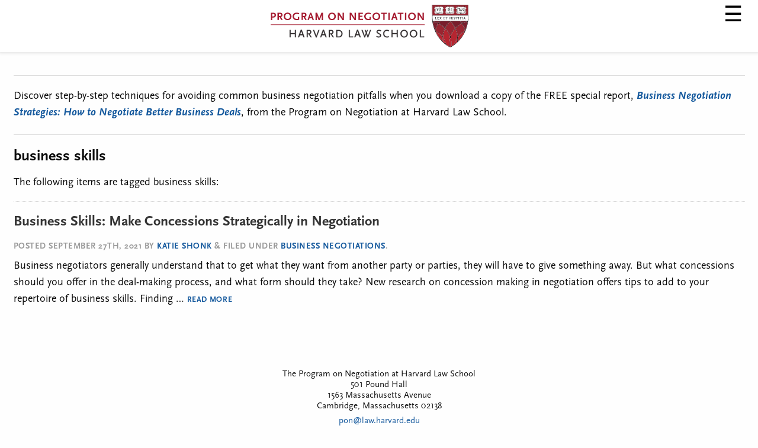

--- FILE ---
content_type: text/html; charset=utf-8
request_url: https://www.pon.harvard.edu/tag/business-skills/?amp
body_size: 49344
content:
<!DOCTYPE html>
<html lang="en-US" class="no-js" amp="" data-amp-auto-lightbox-disable transformed="self;v=1" i-amphtml-layout="" i-amphtml-no-boilerplate="">
<head><meta charset="UTF-8"><meta name="viewport" content="width=device-width"><link rel="preconnect" href="https://cdn.ampproject.org"><style amp-runtime="" i-amphtml-version="012512221826001">html{overflow-x:hidden!important}html.i-amphtml-fie{height:100%!important;width:100%!important}html:not([amp4ads]),html:not([amp4ads]) body{height:auto!important}html:not([amp4ads]) body{margin:0!important}body{-webkit-text-size-adjust:100%;-moz-text-size-adjust:100%;-ms-text-size-adjust:100%;text-size-adjust:100%}html.i-amphtml-singledoc.i-amphtml-embedded{-ms-touch-action:pan-y pinch-zoom;touch-action:pan-y pinch-zoom}html.i-amphtml-fie>body,html.i-amphtml-singledoc>body{overflow:visible!important}html.i-amphtml-fie:not(.i-amphtml-inabox)>body,html.i-amphtml-singledoc:not(.i-amphtml-inabox)>body{position:relative!important}html.i-amphtml-ios-embed-legacy>body{overflow-x:hidden!important;overflow-y:auto!important;position:absolute!important}html.i-amphtml-ios-embed{overflow-y:auto!important;position:static}#i-amphtml-wrapper{overflow-x:hidden!important;overflow-y:auto!important;position:absolute!important;top:0!important;left:0!important;right:0!important;bottom:0!important;margin:0!important;display:block!important}html.i-amphtml-ios-embed.i-amphtml-ios-overscroll,html.i-amphtml-ios-embed.i-amphtml-ios-overscroll>#i-amphtml-wrapper{-webkit-overflow-scrolling:touch!important}#i-amphtml-wrapper>body{position:relative!important;border-top:1px solid transparent!important}#i-amphtml-wrapper+body{visibility:visible}#i-amphtml-wrapper+body .i-amphtml-lightbox-element,#i-amphtml-wrapper+body[i-amphtml-lightbox]{visibility:hidden}#i-amphtml-wrapper+body[i-amphtml-lightbox] .i-amphtml-lightbox-element{visibility:visible}#i-amphtml-wrapper.i-amphtml-scroll-disabled,.i-amphtml-scroll-disabled{overflow-x:hidden!important;overflow-y:hidden!important}amp-instagram{padding:54px 0px 0px!important;background-color:#fff}amp-iframe iframe{box-sizing:border-box!important}[amp-access][amp-access-hide]{display:none}[subscriptions-dialog],body:not(.i-amphtml-subs-ready) [subscriptions-action],body:not(.i-amphtml-subs-ready) [subscriptions-section]{display:none!important}amp-experiment,amp-live-list>[update]{display:none}amp-list[resizable-children]>.i-amphtml-loading-container.amp-hidden{display:none!important}amp-list [fetch-error],amp-list[load-more] [load-more-button],amp-list[load-more] [load-more-end],amp-list[load-more] [load-more-failed],amp-list[load-more] [load-more-loading]{display:none}amp-list[diffable] div[role=list]{display:block}amp-story-page,amp-story[standalone]{min-height:1px!important;display:block!important;height:100%!important;margin:0!important;padding:0!important;overflow:hidden!important;width:100%!important}amp-story[standalone]{background-color:#000!important;position:relative!important}amp-story-page{background-color:#757575}amp-story .amp-active>div,amp-story .i-amphtml-loader-background{display:none!important}amp-story-page:not(:first-of-type):not([distance]):not([active]){transform:translateY(1000vh)!important}amp-autocomplete{position:relative!important;display:inline-block!important}amp-autocomplete>input,amp-autocomplete>textarea{padding:0.5rem;border:1px solid rgba(0,0,0,.33)}.i-amphtml-autocomplete-results,amp-autocomplete>input,amp-autocomplete>textarea{font-size:1rem;line-height:1.5rem}[amp-fx^=fly-in]{visibility:hidden}amp-script[nodom],amp-script[sandboxed]{position:fixed!important;top:0!important;width:1px!important;height:1px!important;overflow:hidden!important;visibility:hidden}
/*# sourceURL=/css/ampdoc.css*/[hidden]{display:none!important}.i-amphtml-element{display:inline-block}.i-amphtml-blurry-placeholder{transition:opacity 0.3s cubic-bezier(0.0,0.0,0.2,1)!important;pointer-events:none}[layout=nodisplay]:not(.i-amphtml-element){display:none!important}.i-amphtml-layout-fixed,[layout=fixed][width][height]:not(.i-amphtml-layout-fixed){display:inline-block;position:relative}.i-amphtml-layout-responsive,[layout=responsive][width][height]:not(.i-amphtml-layout-responsive),[width][height][heights]:not([layout]):not(.i-amphtml-layout-responsive),[width][height][sizes]:not(img):not([layout]):not(.i-amphtml-layout-responsive){display:block;position:relative}.i-amphtml-layout-intrinsic,[layout=intrinsic][width][height]:not(.i-amphtml-layout-intrinsic){display:inline-block;position:relative;max-width:100%}.i-amphtml-layout-intrinsic .i-amphtml-sizer{max-width:100%}.i-amphtml-intrinsic-sizer{max-width:100%;display:block!important}.i-amphtml-layout-container,.i-amphtml-layout-fixed-height,[layout=container],[layout=fixed-height][height]:not(.i-amphtml-layout-fixed-height){display:block;position:relative}.i-amphtml-layout-fill,.i-amphtml-layout-fill.i-amphtml-notbuilt,[layout=fill]:not(.i-amphtml-layout-fill),body noscript>*{display:block;overflow:hidden!important;position:absolute;top:0;left:0;bottom:0;right:0}body noscript>*{position:absolute!important;width:100%;height:100%;z-index:2}body noscript{display:inline!important}.i-amphtml-layout-flex-item,[layout=flex-item]:not(.i-amphtml-layout-flex-item){display:block;position:relative;-ms-flex:1 1 auto;flex:1 1 auto}.i-amphtml-layout-fluid{position:relative}.i-amphtml-layout-size-defined{overflow:hidden!important}.i-amphtml-layout-awaiting-size{position:absolute!important;top:auto!important;bottom:auto!important}i-amphtml-sizer{display:block!important}@supports (aspect-ratio:1/1){i-amphtml-sizer.i-amphtml-disable-ar{display:none!important}}.i-amphtml-blurry-placeholder,.i-amphtml-fill-content{display:block;height:0;max-height:100%;max-width:100%;min-height:100%;min-width:100%;width:0;margin:auto}.i-amphtml-layout-size-defined .i-amphtml-fill-content{position:absolute;top:0;left:0;bottom:0;right:0}.i-amphtml-replaced-content,.i-amphtml-screen-reader{padding:0!important;border:none!important}.i-amphtml-screen-reader{position:fixed!important;top:0px!important;left:0px!important;width:4px!important;height:4px!important;opacity:0!important;overflow:hidden!important;margin:0!important;display:block!important;visibility:visible!important}.i-amphtml-screen-reader~.i-amphtml-screen-reader{left:8px!important}.i-amphtml-screen-reader~.i-amphtml-screen-reader~.i-amphtml-screen-reader{left:12px!important}.i-amphtml-screen-reader~.i-amphtml-screen-reader~.i-amphtml-screen-reader~.i-amphtml-screen-reader{left:16px!important}.i-amphtml-unresolved{position:relative;overflow:hidden!important}.i-amphtml-select-disabled{-webkit-user-select:none!important;-ms-user-select:none!important;user-select:none!important}.i-amphtml-notbuilt,[layout]:not(.i-amphtml-element),[width][height][heights]:not([layout]):not(.i-amphtml-element),[width][height][sizes]:not(img):not([layout]):not(.i-amphtml-element){position:relative;overflow:hidden!important;color:transparent!important}.i-amphtml-notbuilt:not(.i-amphtml-layout-container)>*,[layout]:not([layout=container]):not(.i-amphtml-element)>*,[width][height][heights]:not([layout]):not(.i-amphtml-element)>*,[width][height][sizes]:not([layout]):not(.i-amphtml-element)>*{display:none}amp-img:not(.i-amphtml-element)[i-amphtml-ssr]>img.i-amphtml-fill-content{display:block}.i-amphtml-notbuilt:not(.i-amphtml-layout-container),[layout]:not([layout=container]):not(.i-amphtml-element),[width][height][heights]:not([layout]):not(.i-amphtml-element),[width][height][sizes]:not(img):not([layout]):not(.i-amphtml-element){color:transparent!important;line-height:0!important}.i-amphtml-ghost{visibility:hidden!important}.i-amphtml-element>[placeholder],[layout]:not(.i-amphtml-element)>[placeholder],[width][height][heights]:not([layout]):not(.i-amphtml-element)>[placeholder],[width][height][sizes]:not([layout]):not(.i-amphtml-element)>[placeholder]{display:block;line-height:normal}.i-amphtml-element>[placeholder].amp-hidden,.i-amphtml-element>[placeholder].hidden{visibility:hidden}.i-amphtml-element:not(.amp-notsupported)>[fallback],.i-amphtml-layout-container>[placeholder].amp-hidden,.i-amphtml-layout-container>[placeholder].hidden{display:none}.i-amphtml-layout-size-defined>[fallback],.i-amphtml-layout-size-defined>[placeholder]{position:absolute!important;top:0!important;left:0!important;right:0!important;bottom:0!important;z-index:1}amp-img[i-amphtml-ssr]:not(.i-amphtml-element)>[placeholder]{z-index:auto}.i-amphtml-notbuilt>[placeholder]{display:block!important}.i-amphtml-hidden-by-media-query{display:none!important}.i-amphtml-element-error{background:red!important;color:#fff!important;position:relative!important}.i-amphtml-element-error:before{content:attr(error-message)}i-amp-scroll-container,i-amphtml-scroll-container{position:absolute;top:0;left:0;right:0;bottom:0;display:block}i-amp-scroll-container.amp-active,i-amphtml-scroll-container.amp-active{overflow:auto;-webkit-overflow-scrolling:touch}.i-amphtml-loading-container{display:block!important;pointer-events:none;z-index:1}.i-amphtml-notbuilt>.i-amphtml-loading-container{display:block!important}.i-amphtml-loading-container.amp-hidden{visibility:hidden}.i-amphtml-element>[overflow]{cursor:pointer;position:relative;z-index:2;visibility:hidden;display:initial;line-height:normal}.i-amphtml-layout-size-defined>[overflow]{position:absolute}.i-amphtml-element>[overflow].amp-visible{visibility:visible}template{display:none!important}.amp-border-box,.amp-border-box *,.amp-border-box :after,.amp-border-box :before{box-sizing:border-box}amp-pixel{display:none!important}amp-analytics,amp-auto-ads,amp-story-auto-ads{position:fixed!important;top:0!important;width:1px!important;height:1px!important;overflow:hidden!important;visibility:hidden}amp-story{visibility:hidden!important}html.i-amphtml-fie>amp-analytics{position:initial!important}[visible-when-invalid]:not(.visible),form [submit-error],form [submit-success],form [submitting]{display:none}amp-accordion{display:block!important}@media (min-width:1px){:where(amp-accordion>section)>:first-child{margin:0;background-color:#efefef;padding-right:20px;border:1px solid #dfdfdf}:where(amp-accordion>section)>:last-child{margin:0}}amp-accordion>section{float:none!important}amp-accordion>section>*{float:none!important;display:block!important;overflow:hidden!important;position:relative!important}amp-accordion,amp-accordion>section{margin:0}amp-accordion:not(.i-amphtml-built)>section>:last-child{display:none!important}amp-accordion:not(.i-amphtml-built)>section[expanded]>:last-child{display:block!important}
/*# sourceURL=/css/ampshared.css*/</style><meta name="amp-to-amp-navigation" content="AMP-Redirect-To; AMP.navigateTo"><meta name="robots" content="index, follow, max-image-preview:large, max-snippet:-1, max-video-preview:-1"><meta property="og:locale" content="en_US"><meta property="og:type" content="article"><meta property="og:title" content="business skills Archives"><meta property="og:url" content="https://www.pon.harvard.edu/tag/business-skills/"><meta property="og:site_name" content="PON - Program on Negotiation at Harvard Law School"><meta name="twitter:card" content="summary_large_image"><meta name="generator" content="AMP Plugin v2.5.5; mode=transitional"><link rel="dns-prefetch" href="//platform.linkedin.com"><link rel="dns-prefetch" href="//apis.google.com"><link rel="dns-prefetch" href="//addevent.com"><link rel="dns-prefetch" href="//www.google.com"><link rel="preload" href="/wp-content/themes/pon-haven-foundation-6/fonts/foundation-icon-fonts/foundation-icons.eot?#iefix" as="font" crossorigin=""><link rel="preload" href="https://www.pon.harvard.edu/wp-content/themes/pon-haven-foundation-6/fonts/fontawesome-webfont.eot#iefix&amp;v=4.6.3" as="font" crossorigin=""><script async="" src="https://cdn.ampproject.org/v0.mjs" type="module" crossorigin="anonymous"></script><script async nomodule src="https://cdn.ampproject.org/v0.js" crossorigin="anonymous"></script><script src="https://cdn.ampproject.org/v0/amp-accordion-0.1.mjs" async="" custom-element="amp-accordion" type="module" crossorigin="anonymous"></script><script async nomodule src="https://cdn.ampproject.org/v0/amp-accordion-0.1.js" crossorigin="anonymous" custom-element="amp-accordion"></script><script async custom-element="amp-analytics" src="https://cdn.ampproject.org/v0/amp-analytics-0.1.mjs" type="module" crossorigin="anonymous"></script><script async nomodule src="https://cdn.ampproject.org/v0/amp-analytics-0.1.js" crossorigin="anonymous" custom-element="amp-analytics"></script><script src="https://cdn.ampproject.org/v0/amp-sidebar-0.1.mjs" async="" custom-element="amp-sidebar" type="module" crossorigin="anonymous"></script><script async nomodule src="https://cdn.ampproject.org/v0/amp-sidebar-0.1.js" crossorigin="anonymous" custom-element="amp-sidebar"></script><link rel="shortcut icon" href="/favicon.ico?v=2" type="image/x-icon"><link rel="icon" href="/favicon.ico?v=2" type="image/x-icon"><link rel="stylesheet" href="https://use.typekit.net/gkk1gqc.css"><style amp-custom="">amp-img.amp-wp-enforced-sizes{object-fit:contain}amp-img img,amp-img noscript{image-rendering:inherit;object-fit:inherit;object-position:inherit}@font-face{font-family:foundation-icons;src:url("/wp-content/themes/pon-haven-foundation-6/fonts/foundation-icon-fonts/foundation-icons.eot");src:url("/wp-content/themes/pon-haven-foundation-6/fonts/foundation-icon-fonts/foundation-icons.eot?#iefix") format("embedded-opentype"),url("/wp-content/themes/pon-haven-foundation-6/fonts/foundation-icon-fonts/foundation-icons.woff") format("woff"),url("/wp-content/themes/pon-haven-foundation-6/fonts/foundation-icon-fonts/foundation-icons.ttf") format("truetype"),url("/wp-content/themes/pon-haven-foundation-6/fonts/foundation-icon-fonts/foundation-icons.svg#fontcustom") format("svg");font-weight:400;font-style:normal}@font-face{font-family:FontAwesome;src:url("https://www.pon.harvard.edu/wp-content/themes/pon-haven-foundation-6/fonts/fontawesome-webfont.eot?v=4.6.3");src:url("https://www.pon.harvard.edu/wp-content/themes/pon-haven-foundation-6/fonts/fontawesome-webfont.eot#iefix&v=4.6.3") format("embedded-opentype"),url("https://www.pon.harvard.edu/wp-content/themes/pon-haven-foundation-6/fonts/fontawesome-webfont.woff2?v=4.6.3") format("woff2"),url("https://www.pon.harvard.edu/wp-content/themes/pon-haven-foundation-6/fonts/fontawesome-webfont.woff?v=4.6.3") format("woff"),url("https://www.pon.harvard.edu/wp-content/themes/pon-haven-foundation-6/fonts/fontawesome-webfont.ttf?v=4.6.3") format("truetype"),url("https://www.pon.harvard.edu/wp-content/themes/pon-haven-foundation-6/fonts/fontawesome-webfont.svg?v=4.6.3#fontawesomeregular") format("svg");font-weight:400;font-style:normal}@-webkit-keyframes fa-spin{0%{-webkit-transform:rotate(0);transform:rotate(0)}100%{-webkit-transform:rotate(359deg);transform:rotate(359deg)}}@keyframes fa-spin{0%{-webkit-transform:rotate(0);transform:rotate(0)}100%{-webkit-transform:rotate(359deg);transform:rotate(359deg)}}html{line-height:1.15;-webkit-text-size-adjust:100%}body{margin:0}h1{font-size:2em;margin:.67em 0}hr{-webkit-box-sizing:content-box;box-sizing:content-box;height:0;overflow:visible}a{background-color:transparent}strong{font-weight:bolder}amp-img{border-style:none}button{font-family:inherit;font-size:100%;line-height:1.15;margin:0}button{overflow:visible}button{text-transform:none}[type=button],[type=reset],[type=submit],button{-webkit-appearance:button}[type=button]::-moz-focus-inner,[type=reset]::-moz-focus-inner,[type=submit]::-moz-focus-inner,button::-moz-focus-inner{border-style:none;padding:0}[type=button]:-moz-focusring,[type=reset]:-moz-focusring,[type=submit]:-moz-focusring,button:-moz-focusring{outline:1px dotted ButtonText}[type=checkbox],[type=radio]{-webkit-box-sizing:border-box;box-sizing:border-box;padding:0}[type=number]::-webkit-inner-spin-button,[type=number]::-webkit-outer-spin-button{height:auto}[type=search]{-webkit-appearance:textfield;outline-offset:-2px}[type=search]::-webkit-search-decoration{-webkit-appearance:none}::-webkit-file-upload-button{-webkit-appearance:button;font:inherit}[hidden]{display:none}html{-webkit-box-sizing:border-box;box-sizing:border-box;font-size:1.125rem}*,::after,::before{-webkit-box-sizing:inherit;box-sizing:inherit}body{margin:0;padding:0;background:#fefefe;font-family:ff-scala-sans-pro,sans-serif;font-weight:400;line-height:1.5;color:#0a0a0a;-webkit-font-smoothing:antialiased;-moz-osx-font-smoothing:grayscale}amp-img{display:inline-block;vertical-align:middle;max-width:100%;height:auto;-ms-interpolation-mode:bicubic}button{padding:0;-webkit-appearance:none;-moz-appearance:none;appearance:none;border:0;border-radius:0;background:0 0;line-height:1;cursor:auto}button{font-family:inherit}[type=color],[type=date],[type=datetime-local],[type=datetime],[type=email],[type=month],[type=number],[type=password],[type=search],[type=tel],[type=text],[type=time],[type=url],[type=week]{display:block;-webkit-box-sizing:border-box;box-sizing:border-box;width:100%;height:2.1666666667rem;margin:0 0 .8888888889rem;padding:.4444444444rem;border:1px solid #d6d6d6;border-radius:0;background-color:#fefefe;-webkit-box-shadow:inset 0 1px 2px rgba(10,10,10,.1);box-shadow:inset 0 1px 2px rgba(10,10,10,.1);font-family:inherit;font-size:.8888888889rem;font-weight:400;line-height:1.5;color:#0a0a0a;-webkit-transition:border-color .25s ease-in-out,-webkit-box-shadow .5s;transition:border-color .25s ease-in-out,-webkit-box-shadow .5s;transition:box-shadow .5s,border-color .25s ease-in-out;transition:box-shadow .5s,border-color .25s ease-in-out,-webkit-box-shadow .5s;-webkit-appearance:none;-moz-appearance:none;appearance:none}[type=color]:focus,[type=date]:focus,[type=datetime-local]:focus,[type=datetime]:focus,[type=email]:focus,[type=month]:focus,[type=number]:focus,[type=password]:focus,[type=search]:focus,[type=tel]:focus,[type=text]:focus,[type=time]:focus,[type=url]:focus,[type=week]:focus{outline:0;border:1px solid #8a8a8a;background-color:#fefefe;-webkit-box-shadow:0 0 5px #d6d6d6;box-shadow:0 0 5px #d6d6d6;-webkit-transition:border-color .25s ease-in-out,-webkit-box-shadow .5s;transition:border-color .25s ease-in-out,-webkit-box-shadow .5s;transition:box-shadow .5s,border-color .25s ease-in-out;transition:box-shadow .5s,border-color .25s ease-in-out,-webkit-box-shadow .5s}[type=button],[type=submit]{-webkit-appearance:none;-moz-appearance:none;appearance:none;border-radius:0}::-webkit-input-placeholder{color:#d6d6d6}::-moz-placeholder{color:#d6d6d6}:-ms-input-placeholder{color:#d6d6d6}::-ms-input-placeholder{color:#d6d6d6}::placeholder{color:#d6d6d6}[type=checkbox],[type=file],[type=radio]{margin:0 0 .8888888889rem}[type=file]{width:100%}div,h1,h2,li,p,ul{margin:0;padding:0}p{margin-bottom:1rem;font-size:inherit;line-height:1.6;text-rendering:optimizeLegibility}em{font-style:italic;line-height:inherit}strong{font-weight:700;line-height:inherit}h1,h2{font-family:ff-scala-sans-pro,sans-serif;font-style:normal;font-weight:400;color:inherit;text-rendering:optimizeLegibility}h1{font-size:1.3333333333rem;line-height:1.4;margin-top:0;margin-bottom:.5rem}h2{font-size:1.1111111111rem;line-height:1.4;margin-top:0;margin-bottom:.5rem}@media print,screen and (min-width:40em){h1{font-size:2.6666666667rem}h2{font-size:2.2222222222rem}}a{line-height:inherit;color:#15599d;text-decoration:none;cursor:pointer}a:focus,a:hover{color:#124d87}a amp-img{border:0}hr{clear:both;max-width:73.6666666667rem;height:0;margin:1.1111111111rem auto;border-top:0;border-right:0;border-bottom:1px solid #d6d6d6;border-left:0}ul{margin-bottom:1rem;list-style-position:outside;line-height:1.6}li{font-size:inherit}ul{margin-left:1.25rem;list-style-type:disc}ul ul{margin-left:1.25rem;margin-bottom:0}.text-center{text-align:center}@media print{*{-webkit-print-color-adjust:economy;print-color-adjust:economy}*:not(#_#_#_#_#_#_){background:0 0;color:#000;-webkit-box-shadow:none;box-shadow:none;text-shadow:none}a,a:visited{text-decoration:underline}a[href]:after{content:" (" attr(href) ")"}a[href^="#"]:after,a[href^="javascript:"]:after{content:""}amp-img{page-break-inside:avoid}amp-img:not(#_#_#_#_#_#_#_#_){max-width:100%}@page{margin:.5cm}h2,p{orphans:3;widows:3}h2{page-break-after:avoid}}.grid-x{display:-webkit-box;display:-ms-flexbox;display:flex;-webkit-box-orient:horizontal;-webkit-box-direction:normal;-ms-flex-flow:row wrap;flex-flow:row wrap}.cell{-webkit-box-flex:0;-ms-flex:0 0 auto;flex:0 0 auto;min-height:0;min-width:0;width:100%}.grid-x>.small-12{-ms-flex-preferred-size:auto;flex-basis:auto}@media print,screen and (min-width:64em){.grid-x>.large-12{-ms-flex-preferred-size:auto;flex-basis:auto}}.grid-x>.small-12{-webkit-box-flex:0;-ms-flex:0 0 auto;flex:0 0 auto}.grid-x>.small-12{width:100%}@media print,screen and (min-width:64em){.grid-x>.large-12{-webkit-box-flex:0;-ms-flex:0 0 auto;flex:0 0 auto}.grid-x>.large-12{width:100%}}.clearfix::after,.clearfix::before{display:table;content:" ";-ms-flex-preferred-size:0;flex-basis:0;-webkit-box-ordinal-group:2;-ms-flex-order:1;order:1}.clearfix::after{clear:both}@-webkit-keyframes shake-7{0%,10%,20%,30%,40%,50%,60%,70%,80%,90%{-webkit-transform:translateX(7%);transform:translateX(7%)}15%,25%,35%,45%,5%,55%,65%,75%,85%,95%{-webkit-transform:translateX(-7%);transform:translateX(-7%)}}@keyframes shake-7{0%,10%,20%,30%,40%,50%,60%,70%,80%,90%{-webkit-transform:translateX(7%);transform:translateX(7%)}15%,25%,35%,45%,5%,55%,65%,75%,85%,95%{-webkit-transform:translateX(-7%);transform:translateX(-7%)}}@-webkit-keyframes spin-cw-1turn{0%{-webkit-transform:rotate(-1turn);transform:rotate(-1turn)}100%{-webkit-transform:rotate(0);transform:rotate(0)}}@keyframes spin-cw-1turn{0%{-webkit-transform:rotate(-1turn);transform:rotate(-1turn)}100%{-webkit-transform:rotate(0);transform:rotate(0)}}@-webkit-keyframes spin-ccw-1turn{0%{-webkit-transform:rotate(0);transform:rotate(0)}100%{-webkit-transform:rotate(-1turn);transform:rotate(-1turn)}}@keyframes spin-ccw-1turn{0%{-webkit-transform:rotate(0);transform:rotate(0)}100%{-webkit-transform:rotate(-1turn);transform:rotate(-1turn)}}@-webkit-keyframes wiggle-7deg{40%,50%,60%{-webkit-transform:rotate(7deg);transform:rotate(7deg)}35%,45%,55%,65%{-webkit-transform:rotate(-7deg);transform:rotate(-7deg)}0%,100%,30%,70%{-webkit-transform:rotate(0);transform:rotate(0)}}@keyframes wiggle-7deg{40%,50%,60%{-webkit-transform:rotate(7deg);transform:rotate(7deg)}35%,45%,55%,65%{-webkit-transform:rotate(-7deg);transform:rotate(-7deg)}0%,100%,30%,70%{-webkit-transform:rotate(0);transform:rotate(0)}}a{color:#15599d;text-decoration:none;line-height:inherit}a:hover{color:#0f79a3}a:focus{color:#0f79a3}[type=checkbox],[type=file],[type=radio]{margin:0}p{line-height:1.5;margin-bottom:17px}p amp-img{margin:17px;margin-left:0}#main{-moz-transition:all .25s ease-in 0s}h1,h2{font-family:ff-scala-sans-pro,sans-serif;font-weight:700;color:#0a0a0a}h1,h2{text-rendering:optimizeLegibility;line-height:1.25;margin-bottom:14px;margin-top:14px}h1{font-size:1.6666666667rem}h2{font-size:1.3333333333rem}hr{border:solid #ddd;border-width:1px 0 0;clear:both;margin:22px 0 21px;height:0}em{font-style:italic;line-height:inherit}strong{font-weight:700;line-height:inherit}ul{font-size:1rem;line-height:1.5;margin-bottom:18px;list-style-position:inside}#main p.meta{font-style:italic;color:grey}div[id*=attachment_]{max-width:100%;height:100%}#main article amp-img{margin-bottom:18px}amp-img.aligncenter{display:block;margin:0 auto}h2.haven-tag{font-size:1.3333333333rem;color:#333}h2.haven-tag a{color:#333}a[class^=tag-link-]:hover{color:#f0f0f0}@media only screen and (min-width:767px){#main{border-bottom:none}}@media only screen and (min-width:940px){#main{margin-bottom:0}}@media only screen and (min-width:480px) and (max-width:768px){[class*=column]+[class*=column]:last-child{float:left}}body{font-family:ff-scala-sans-pro,sans-serif;text-rendering:optimizeLegibility;-moz-osx-font-smoothing:grayscale}.content{max-width:73.6666666667rem;margin:0 auto 3em;position:relative;z-index:1}#main{border-right:1px solid #d6d6d6;padding:0 1.1111111111rem 0 0}@media only screen and (min-width:640px){#main{margin-bottom:2em}}@media only screen and (max-width:640px){#main{padding:0 .5555555556rem}}h1.page-title{color:#0a0a0a;font-size:1.4444444444rem}a amp-img{border:0}.unclickable>a{pointer-events:none}#main p.meta{color:#999;font-size:.7777777778rem;font-style:normal;font-weight:700;text-transform:uppercase;letter-spacing:.5px}.grid-x .blog .grid-x{margin:0}.blog article{margin-top:.175em}.blog article h2{font-size:1.3333333333rem;color:#333;margin-bottom:.75em}.blog article h2 a{color:#333}.blog article h2 a:hover{color:#000}a.read_more{font-size:.7222222222rem;font-weight:700;text-transform:uppercase;letter-spacing:.5px}#main article a.read_more amp-img{vertical-align:-7%;margin:0;height:10px}section.post_content p,section.post_content ul{margin-bottom:.75em}article[role=article] p.meta{margin-bottom:.75em}article[role=article] ul{list-style-position:outside;margin-left:1em}.textwidget ul{margin-left:0}.textwidget li{background:#fff url("/wp-content/themes/pon-haven-foundation-6/img/list_item_arrow.png") no-repeat 0 5px;margin:0 0 6px 0;padding-left:16px;list-style-type:none}.textwidget li li{margin-left:16px;font-size:.9444444444rem}.textwidget li a{color:#000;cursor:pointer;cursor:hand}.textwidget li a:hover{color:#b5121b}.textwidget p{font-size:.8333333333rem;line-height:18px;color:#111;margin:.5em 0}article header p{line-height:1.33em}@media only screen and (max-width:767px){#main{border-right:none}}@media print{a:not(#_#_#_#_#_#_#_#_){text-decoration:none}a[href]:after:not(#_#_#_#_#_#_#_#_){content:none}.js-text-ad{display:none;visibility:hidden}#main{margin-bottom:0;padding-right:0}#main p.meta{font-size:9px;font-style:normal;font-weight:700;text-transform:uppercase;letter-spacing:.05em}p{font-size:12px}}.textwidget li{background:url("/wp-content/themes/pon-haven-foundation-6/img/list_item_arrow.png") no-repeat 0 7px}[type=color]:focus,[type=date]:focus,[type=datetime-local]:focus,[type=datetime]:focus,[type=email]:focus,[type=month]:focus,[type=number]:focus,[type=password]:focus,[type=search]:focus,[type=tel]:focus,[type=text]:focus,[type=time]:focus,[type=url]:focus,[type=week]:focus{-webkit-box-shadow:none;box-shadow:none;background-color:#fff}body{font-family:"ff-scala-sans-pro",sans-serif;color:#0a0a0a;text-rendering:optimizeLegibility}body amp-accordion header{background-color:#999}header .grid-x{max-width:75rem}.archive.amp .content{padding-top:105px}@media screen and (max-width: 480px){.archive.amp .content{padding-top:70px}}ul{z-index:10}ul{list-style-position:inside}p,ul{margin:0 0 1em;padding:0}p{line-height:1.6;margin-bottom:17px;text-rendering:optimizeLegibility}a,a:hover,a:active,a:focus{color:#15599d}h2.haven-tag a{color:#333}a.read_more{font-size:13px;font-weight:700;text-transform:uppercase;letter-spacing:.05em}.clearfix{clear:both}.text-center{text-align:center}.amp-wp-enforced-sizes{max-width:100%}hr{border:solid #ddd;border-width:1px 0 0;clear:both;margin:22px 0 21px;height:0}.fixed{position:fixed}.flex{display:flex}.justify-start{justify-content:flex-start}.justify-end{justify-content:flex-end}.top-0{top:0}.right-0{right:0}.left-0{left:0}.pl2{padding-left:2%}.pr2{padding-right:2%}.mx-auto{margin-right:auto}.mx-auto{margin-left:auto}.aligncenter{display:block;margin-left:auto;margin-right:auto}amp-sidebar{font-family:"ff-scala-sans-pro-condensed",sans-serif;list-style-type:none;background-color:#efefef;margin:0}amp-sidebar ul{margin-left:0}amp-sidebar ul li a{margin:0;color:#000;padding:.5rem 0;text-transform:uppercase;font-weight:400;font-size:1rem}amp-sidebar ul li ul li a{color:#000;padding-left:0}amp-sidebar a:hover,amp-sidebar a:active,amp-sidebar a:focus{color:#b5121b}amp-sidebar{width:300px;padding:10px}amp-sidebar ul{list-style-type:none;max-width:90%}amp-sidebar ul li{display:block;margin:0;font-weight:700;padding:.5rem .5625rem .5rem .75rem}amp-accordion>section>header:after{display:inline-block;content:"+";padding:0 0 0 1.5rem;font-size:1rem}amp-accordion>[expanded]>header:after{content:"–"}.ampstart-navbar-trigger.items-start{font-size:1rem;cursor:pointer;text-decoration:none;float:right;color:#000}.ampstart-headerbar{background-color:#fff;z-index:999;box-shadow:0 0 5px 2px rgba(0,0,0,.1)}.ampstart-headerbar amp-img{width:100%;max-width:600px;height:88px}@media screen and (max-width: 480px){.ampstart-headerbar amp-img{margin:auto;width:100%;max-width:300px;height:44px}}#site-navigation button{padding-top:.5rem;padding-bottom:.5rem;font-size:2rem}button{padding:0;padding-top:0px;padding-bottom:0px;appearance:none;border:0;border-radius:0;background:0 0;line-height:1;cursor:pointer}.amp-sidebar-close{background:#333;display:inline-block;padding:5px 10px;font-size:14px;color:#fff}article header p.meta{color:#999;font-size:13px;font-style:normal;font-weight:700;text-transform:uppercase;letter-spacing:.05em}.amp-sidebar-button{display:inline-flex}.amp-sidebar-button{top:6px}.amp #main{border-right:none;padding:0 1.25rem}.amp #main article a.read_more amp-img{display:none}@media only screen and (max-width: 640px){.events article{margin-top:.175em;padding-top:.25em;border-top:1px dotted #d6d6d6}}.blog article{margin-top:.175em;padding-top:.25em;border-top:1px dotted #d6d6d6}.blog article h2 a{color:#333}.amp-wp-3e0512b:not(#_#_#_#_#_){border:none}

/*# sourceURL=amp-custom.css */</style><link rel="profile" href="http://gmpg.org/xfn/11"><link rel="canonical" href="https://www.pon.harvard.edu/tag/business-skills/"><script type="application/ld+json" class="yoast-schema-graph">{"@context":"https://schema.org","@graph":[{"@type":"CollectionPage","@id":"https://www.pon.harvard.edu/tag/business-skills/","url":"https://www.pon.harvard.edu/tag/business-skills/","name":"business skills Archives - PON - Program on Negotiation at Harvard Law School","isPartOf":{"@id":"https://www.pon.harvard.edu/#website"},"primaryImageOfPage":{"@id":"https://www.pon.harvard.edu/tag/business-skills/#primaryimage"},"image":{"@id":"https://www.pon.harvard.edu/tag/business-skills/#primaryimage"},"thumbnailUrl":"https://www.pon.harvard.edu/wp-content/uploads/images/posts/jeshoots-com-fzOITuS1DIQ-unsplash-1-scaled-e1632524098163.jpg","breadcrumb":{"@id":"https://www.pon.harvard.edu/tag/business-skills/#breadcrumb"},"inLanguage":"en-US"},{"@type":"ImageObject","inLanguage":"en-US","@id":"https://www.pon.harvard.edu/tag/business-skills/#primaryimage","url":"https://www.pon.harvard.edu/wp-content/uploads/images/posts/jeshoots-com-fzOITuS1DIQ-unsplash-1-scaled-e1632524098163.jpg","contentUrl":"https://www.pon.harvard.edu/wp-content/uploads/images/posts/jeshoots-com-fzOITuS1DIQ-unsplash-1-scaled-e1632524098163.jpg","width":1200,"height":800,"caption":"business skills"},{"@type":"BreadcrumbList","@id":"https://www.pon.harvard.edu/tag/business-skills/#breadcrumb","itemListElement":[{"@type":"ListItem","position":1,"name":"Home","item":"https://www.pon.harvard.edu/"},{"@type":"ListItem","position":2,"name":"business skills"}]},{"@type":"WebSite","@id":"https://www.pon.harvard.edu/#website","url":"https://www.pon.harvard.edu/","name":"PON - Program on Negotiation at Harvard Law School","description":"PON - Program on Negotiation at Harvard Law School","publisher":{"@id":"https://www.pon.harvard.edu/#organization"},"potentialAction":[{"@type":"SearchAction","target":{"@type":"EntryPoint","urlTemplate":"https://www.pon.harvard.edu/?s={search_term_string}"},"query-input":{"@type":"PropertyValueSpecification","valueRequired":true,"valueName":"search_term_string"}}],"inLanguage":"en-US"},{"@type":"Organization","@id":"https://www.pon.harvard.edu/#organization","name":"Program on Negotiation at Harvard Law School","url":"https://www.pon.harvard.edu/","logo":{"@type":"ImageObject","inLanguage":"en-US","@id":"https://www.pon.harvard.edu/#/schema/logo/image/","url":"https://www.pon.harvard.edu/wp-content/uploads/images/posts/pon-logo-2020.png","contentUrl":"https://www.pon.harvard.edu/wp-content/uploads/images/posts/pon-logo-2020.png","width":1064,"height":150,"caption":"Program on Negotiation at Harvard Law School"},"image":{"@id":"https://www.pon.harvard.edu/#/schema/logo/image/"}}]}</script><link rel="alternate" type="application/rss+xml" title="PON - Program on Negotiation at Harvard Law School » Feed" href="https://www.pon.harvard.edu/feed/"><title>business skills Archives - PON - Program on Negotiation at Harvard Law School</title></head>
<body class="archive tag tag-business-skills tag-8004 wp-theme-pon-haven-foundation-6 amp">

		<amp-sidebar id="mq-sidebar" class="amp-menu-sidebar i-amphtml-layout-nodisplay" layout="nodisplay" side="right" hidden="hidden" i-amphtml-layout="nodisplay">
			<div role="button" aria-label="close sidebar" on="tap:mq-sidebar.toggle" tabindex="0" class="close-sidebar ampstart-navbar-trigger items-start">✕</div>

		  	<nav class="ampstart-headerbar-nav ampstart-nav xs-hide sm-hide">
				<ul id="mq-amp-off-canvas-menu" class="mq-amp-menu list-reset center justify-center nowrap"><li class="menu-item menu-item-type-post_type menu-item-object-page menu-item-home menu-item-33178"><a href="https://www.pon.harvard.edu/?amp">Home</a></li><li><amp-accordion class="i-amphtml-layout-container" i-amphtml-layout="container"><section><header class="menu-item menu-item-type-post_type menu-item-object-page menu-item-has-children menu-item-33179 amp-wp-3e0512b" data-amp-original-style="border: none;"><a href="https://www.pon.harvard.edu/blog/?amp">Blog</a></header>
<ul>
<li class="menu-item menu-item-type-post_type menu-item-object-page menu-item-33209"><a href="https://www.pon.harvard.edu/browse-topics/?amp">Browse Topics</a></li><li class="menu-item menu-item-type-taxonomy menu-item-object-category menu-item-33212"><a href="https://www.pon.harvard.edu/category/daily/?amp">Archives</a></li><li class="menu-item menu-item-type-post_type menu-item-object-page menu-item-35516"><a href="https://www.pon.harvard.edu/blog/authors/?amp">Authors</a></li><li class="menu-item menu-item-type-post_type menu-item-object-page menu-item-33210"><a href="https://www.pon.harvard.edu/account/?amp">My Account</a></li><li class="menu-item menu-item-type-post_type menu-item-object-page menu-item-33211 menu-item-deep"><a href="https://www.pon.harvard.edu/account/login/?amp">Login</a></li></ul>
</section></amp-accordion></li><li><amp-accordion class="i-amphtml-layout-container" i-amphtml-layout="container"><section><header class="menu-item menu-item-type-post_type menu-item-object-page menu-item-has-children menu-item-33177 amp-wp-3e0512b" data-amp-original-style="border: none;"><a href="https://www.pon.harvard.edu/faculty-and-research/?amp">Faculty &amp; Research</a></header>
<ul>
<li class="menu-item menu-item-type-taxonomy menu-item-object-category menu-item-138457"><a href="https://www.pon.harvard.edu/category/faculty/executive-committee/?amp">Executive Committee</a></li><li class="menu-item menu-item-type-taxonomy menu-item-object-category menu-item-33213"><a href="https://www.pon.harvard.edu/category/faculty/?amp">Affiliated Faculty</a></li><li class="menu-item menu-item-type-post_type menu-item-object-page menu-item-33215"><a href="https://www.pon.harvard.edu/research-home/?amp">Research</a></li><li class="menu-item menu-item-type-taxonomy menu-item-object-category menu-item-125011"><a href="https://www.pon.harvard.edu/category/research_projects/harvard-negotiation-project/?amp">Harvard Negotiation Project</a></li><li class="menu-item menu-item-type-taxonomy menu-item-object-category menu-item-33216"><a href="https://www.pon.harvard.edu/category/the-great-negotiator-award/?amp">Great Negotiator</a></li><li class="menu-item menu-item-type-taxonomy menu-item-object-category menu-item-56975"><a href="https://www.pon.harvard.edu/category/secretaries-of-state-project/?amp">American Secretaries of State Project</a></li><li class="menu-item menu-item-type-taxonomy menu-item-object-category menu-item-33217"><a href="https://www.pon.harvard.edu/category/awards-grants-and-fellowships/?amp">Awards, Grants, and Fellowships</a></li></ul>
</section></amp-accordion></li><li><amp-accordion class="i-amphtml-layout-container" i-amphtml-layout="container"><section><header class="menu-item menu-item-type-post_type menu-item-object-page menu-item-has-children menu-item-33176 amp-wp-3e0512b" data-amp-original-style="border: none;"><a href="https://www.pon.harvard.edu/executive-education/?amp">Executive Education</a></header>
<ul>
<li class="menu-item menu-item-type-post_type menu-item-object-page menu-item-127401"><a href="https://www.pon.harvard.edu/courses-and-training/negotiation-programs/?amp">Negotiation Programs</a></li><li class="menu-item menu-item-type-post_type menu-item-object-page menu-item-127402"><a href="https://www.pon.harvard.edu/courses-and-training/mediation-programs/?amp">Mediation Programs</a></li><li class="menu-item menu-item-type-post_type menu-item-object-page menu-item-127403"><a href="https://www.pon.harvard.edu/courses-and-training/pon-one-day-programs/?amp">One-Day Programs</a></li><li class="menu-item menu-item-type-post_type menu-item-object-page menu-item-127404"><a href="https://www.pon.harvard.edu/courses-and-training/custom-programs/?amp">In-House Training – Inquiry Form</a></li><li class="menu-item menu-item-type-post_type menu-item-object-page menu-item-134186"><a href="https://www.pon.harvard.edu/executive-education/in-person-programs/?amp">In-Person Programs</a></li><li class="menu-item menu-item-type-post_type menu-item-object-page menu-item-134185"><a href="https://www.pon.harvard.edu/executive-education/online-programs/?amp">Online Programs</a></li></ul>
</section></amp-accordion></li><li><amp-accordion class="i-amphtml-layout-container" i-amphtml-layout="container"><section><header class="menu-item menu-item-type-post_type menu-item-object-page menu-item-has-children menu-item-33175 amp-wp-3e0512b" data-amp-original-style="border: none;"><a href="https://www.pon.harvard.edu/teaching-materials-publications/?amp">Teaching Materials &amp; Publications</a></header>
<ul>
<li class="menu-item menu-item-type-custom menu-item-object-custom menu-item-33222"><a href="/store/?amp">Training and Teaching Materials</a></li><li class="menu-item menu-item-type-custom menu-item-object-custom menu-item-109841 menu-item-deep"><a href="https://www.pon.harvard.edu/shop/search/products/?amp">Advanced Materials Search</a></li><li class="menu-item menu-item-type-post_type menu-item-object-page menu-item-33238 menu-item-deep"><a href="https://www.pon.harvard.edu/store/contact/?amp">Contact Information</a></li><li class="menu-item menu-item-type-post_type menu-item-object-page menu-item-33237 menu-item-deep"><a href="https://www.pon.harvard.edu/store/policies/?amp">The Teaching Negotiation Resource Center Policies</a></li><li class="menu-item menu-item-type-post_type menu-item-object-page menu-item-33239 menu-item-deep"><a href="https://www.pon.harvard.edu/store/faqs/?amp">Frequently Asked Questions</a></li><li class="menu-item menu-item-type-post_type menu-item-object-page menu-item-116279"><a href="https://www.pon.harvard.edu/publications/?amp">Negotiation Journal</a></li><li class="menu-item menu-item-type-custom menu-item-object-custom menu-item-116281"><a href="https://www.pon.harvard.edu/publications/?amp#161">Harvard Negotiation Law Review</a></li><li class="menu-item menu-item-type-post_type menu-item-object-page menu-item-113620"><a href="https://www.pon.harvard.edu/teaching-materials-publications/working-conference-on-ai-technology-and-negotiation/?amp">Working Conference on AI, Technology, and Negotiation</a></li><li class="menu-item menu-item-type-post_type menu-item-object-page menu-item-188617"><a href="https://www.pon.harvard.edu/teaching-materials-publications/program-on-negotiation-ai-summit/?amp">PON AI Summit</a></li><li class="menu-item menu-item-type-post_type menu-item-object-page menu-item-147552"><a href="https://www.pon.harvard.edu/teaching-materials-publications/40th-anniversary-symposium/?amp">40th Anniversary Symposium</a></li></ul>
</section></amp-accordion></li><li><amp-accordion class="i-amphtml-layout-container" i-amphtml-layout="container"><section><header class="unclickable menu-item menu-item-type-custom menu-item-object-custom menu-item-has-children menu-item-134481 amp-wp-3e0512b" data-amp-original-style="border: none;"><a href="#">Free Resources</a></header>
<ul>
<li class="menu-item menu-item-type-post_type menu-item-object-page menu-item-33180"><a href="https://www.pon.harvard.edu/free-reports/?amp">Free Reports and Program Guides</a></li><li class="menu-item menu-item-type-post_type_archive menu-item-object-meq_videos menu-item-134483"><a href="https://www.pon.harvard.edu/free-videos/?amp">Free Videos</a></li></ul>
</section></amp-accordion></li><li><amp-accordion class="i-amphtml-layout-container" i-amphtml-layout="container"><section><header class="menu-item menu-item-type-post_type menu-item-object-page menu-item-has-children menu-item-143088 amp-wp-3e0512b" data-amp-original-style="border: none;"><a href="https://www.pon.harvard.edu/events/?amp">PON Events</a></header>
<ul>
<li class="menu-item menu-item-type-post_type menu-item-object-page menu-item-34045"><a href="https://www.pon.harvard.edu/events/pon-events-upcoming/?amp">Upcoming Events</a></li><li class="menu-item menu-item-type-post_type menu-item-object-page menu-item-48902"><a href="https://www.pon.harvard.edu/events/pon-events-archive/?amp">Past Events</a></li><li class="menu-item menu-item-type-post_type menu-item-object-page menu-item-33355"><a href="https://www.pon.harvard.edu/events/event-series/?amp">Event Series</a></li></ul>
</section></amp-accordion></li><li><amp-accordion class="i-amphtml-layout-container" i-amphtml-layout="container"><section><header class="unclickable menu-item menu-item-type-custom menu-item-object-custom menu-item-has-children menu-item-146850 amp-wp-3e0512b" data-amp-original-style="border: none;"><a href="#">About</a></header>
<ul>
<li class="menu-item menu-item-type-post_type menu-item-object-page menu-item-33225"><a href="https://www.pon.harvard.edu/about/welcome/?amp">Welcome!</a></li><li class="menu-item menu-item-type-post_type menu-item-object-page menu-item-114772"><a href="https://www.pon.harvard.edu/about/our-mission/?amp">Our Mission</a></li><li class="menu-item menu-item-type-post_type menu-item-object-page menu-item-33226"><a href="https://www.pon.harvard.edu/about/contact-us/?amp">Contact Us</a></li><li class="menu-item menu-item-type-post_type menu-item-object-page menu-item-33230"><a href="https://www.pon.harvard.edu/about/staff/?amp">PON Staff</a></li><li class="menu-item menu-item-type-post_type menu-item-object-page menu-item-33231"><a href="https://www.pon.harvard.edu/about/site-map/?amp">Site Map</a></li><li class="menu-item menu-item-type-post_type menu-item-object-page menu-item-33228"><a href="https://www.pon.harvard.edu/about/faqs/?amp">FAQ</a></li></ul>
</section></amp-accordion></li><li class="menu-item menu-item-type-post_type menu-item-object-page menu-item-70472"><a href="https://www.pon.harvard.edu/keyword-index/?amp">Keyword Index</a></li></ul>			</nav>
		</amp-sidebar>

	
		<div class="ampstart-headerbar fixed flex justify-start items-center top-0 left-0 right-0 pl2 pr2">
			<amp-img src="https://www.pon.harvard.edu/wp-content/themes/pon-haven-foundation-6/img/program-on-negotiation-logo.svg" srcset="https://www.pon.harvard.edu/wp-content/themes/pon-haven-foundation-6/img/program-on-negotiation-logo.svg 320w,
						https://www.pon.harvard.edu/wp-content/themes/pon-haven-foundation-6/img/program-on-negotiation-logo.svg 640w" width="600" height="60" layout="responsive" class="mx-auto text-center i-amphtml-layout-responsive i-amphtml-layout-size-defined" data-hero i-amphtml-ssr i-amphtml-layout="responsive"><i-amphtml-sizer slot="i-amphtml-svc" style="display:block;padding-top:10%"></i-amphtml-sizer>
			<img class="i-amphtml-fill-content i-amphtml-replaced-content" decoding="async" loading="lazy" src="https://www.pon.harvard.edu/wp-content/themes/pon-haven-foundation-6/img/program-on-negotiation-logo.svg" srcset="https://www.pon.harvard.edu/wp-content/themes/pon-haven-foundation-6/img/program-on-negotiation-logo.svg 320w,
						https://www.pon.harvard.edu/wp-content/themes/pon-haven-foundation-6/img/program-on-negotiation-logo.svg 640w"></amp-img>

			<nav id="site-navigation" class="justify-end">
					<button on="tap:mq-sidebar.open">☰</button>
			</nav>
		</div>
<div class="content">
	<div id="container">
		<div class="grid-x">
			<div class="small-12 cell">
				<div id="main" class="clearfix blog events" role="main">

					<div class="row js-text-ad"><div class="large-12 columns"><hr>
<p>Discover step-by-step techniques for avoiding common business negotiation pitfalls when you download a copy of the FREE special report,<strong><em> <a href="/freemium/5-common-negotiation-mistakes-and-how-you-can-avoid-them/?amp">Business Negotiation Strategies: How to Negotiate Better Business Deals</a></em></strong>, from the Program on Negotiation at Harvard Law School.</p>
<hr>
</div></div>						<div class="category description">
							<h1 itemprop="headline" class="page-title">business skills</h1>
																					<p>The following items are tagged business skills:</p>
						</div>
															<article id="post-126854" class="clearfix post post-126854 type-post status-publish format-standard has-post-thumbnail hentry category-business-negotiations tag-bargaining tag-bargaining-table tag-business-negotiation tag-business-negotiations tag-business-skills tag-deepak-malhotra tag-in-negotiation tag-negotiation tag-negotiation-simulation tag-negotiators tag-online-negotiation tag-organizational-behavior tag-reservation-point" role="article">
										<header>
											<h2 class="haven-tag"><a href="https://www.pon.harvard.edu/daily/business-negotiations/business-skills-make-concessions-strategically-in-negotiation/?amp" rel="bookmark" title="Business Skills: Make Concessions Strategically in Negotiation">Business Skills: Make Concessions Strategically in Negotiation</a></h2>
											<p class="meta">Posted <time datetime="2021-09-27" pubdate>September 27th, 2021</time> by <a href="https://www.pon.harvard.edu/author/katies5/?amp" title="Posts by Katie Shonk" rel="author">Katie Shonk</a> <span class="amp">&amp;</span> filed under <a href="https://www.pon.harvard.edu/category/daily/business-negotiations/?amp" rel="category tag">Business Negotiations</a>.</p>
										</header> 
										<section class="post_content">
																<div class="grid-x">
																	 <div class="large-12 cell">
																		<p>Business negotiators generally understand that to get what they want from another party or parties, they will have to give something away. But what concessions should you offer in the deal-making process, and what form should they take? New research on concession making in negotiation offers tips to add to your repertoire of business skills.
Finding  … <a href="https://www.pon.harvard.edu/daily/business-negotiations/business-skills-make-concessions-strategically-in-negotiation/?amp" class="read_more">Read More <amp-img src="https://www.pon.harvard.edu/wp-content/themes/pon-haven-foundation-6/img/read_more_arrow.png" alt="" width="11" height="10" class="amp-wp-enforced-sizes i-amphtml-layout-intrinsic i-amphtml-layout-size-defined" layout="intrinsic" i-amphtml-layout="intrinsic"><i-amphtml-sizer slot="i-amphtml-svc" class="i-amphtml-sizer"><img alt="" aria-hidden="true" class="i-amphtml-intrinsic-sizer" role="presentation" src="[data-uri]"></i-amphtml-sizer><noscript><img decoding="async" src="https://www.pon.harvard.edu/wp-content/themes/pon-haven-foundation-6/img/read_more_arrow.png" alt="" width="11" height="10"></noscript></amp-img></a></p>
																		</div>
																</div>
										</section> 
									</article> 
								


    		</div> 
			</div> 
		</div>
  </div>
</div>
		
		<amp-analytics type="gtag" data-credentials="include" class="i-amphtml-layout-fixed i-amphtml-layout-size-defined" style="width:1px;height:1px" i-amphtml-layout="fixed">
		<script type="application/json">{"vars":{"gtag_id":"G-7H85PCL8MW","config":{"G-7H85PCL8MW":{"groups":"default"}}}}</script>
		</amp-analytics>		
		<div class="aligncenter text-center">
			<div class="textwidget custom-html-widget"><p>
	The Program on Negotiation at Harvard Law School<br>
	501 Pound Hall<br>
	1563 Massachusetts Avenue<br>
	Cambridge, Massachusetts 02138
</p>
<p>
	<a href="mailto:pon@law.harvard.edu">pon@law.harvard.edu</a><br>
	tel 1-800-258-4406<br>
	tel (if calling from outside the U.S.) +1-301-528-2676
</p>
<p class="copyright">Copyright © 2008–2026 The President and Fellows of Harvard College</p></div>		</div>
			
</body></html>

<!--
Performance optimized by W3 Total Cache. Learn more: https://www.boldgrid.com/w3-total-cache/?utm_source=w3tc&utm_medium=footer_comment&utm_campaign=free_plugin

Page Caching using Redis (Requested URI contains query) 

Served from: www.pon.harvard.edu @ 2026-01-19 22:16:49 by W3 Total Cache
-->

--- FILE ---
content_type: text/css;charset=utf-8
request_url: https://use.typekit.net/gkk1gqc.css
body_size: 681
content:
/*
 * The Typekit service used to deliver this font or fonts for use on websites
 * is provided by Adobe and is subject to these Terms of Use
 * http://www.adobe.com/products/eulas/tou_typekit. For font license
 * information, see the list below.
 *
 * ff-scala:
 *   - http://typekit.com/eulas/00000000000000007735ba94
 *   - http://typekit.com/eulas/00000000000000007735ba98
 * ff-scala-sans-pro:
 *   - http://typekit.com/eulas/00000000000000007735ba88
 *   - http://typekit.com/eulas/00000000000000007735ba8c
 *   - http://typekit.com/eulas/00000000000000007735ba92
 *   - http://typekit.com/eulas/00000000000000007735ba9c
 * ff-scala-sans-pro-condensed:
 *   - http://typekit.com/eulas/00000000000000007735ba8d
 *
 * © 2009-2026 Adobe Systems Incorporated. All Rights Reserved.
 */
/*{"last_published":"2023-05-05 16:12:16 UTC"}*/

@import url("https://p.typekit.net/p.css?s=1&k=gkk1gqc&ht=tk&f=39247.39248.39257.39258.39259.39262.39263&a=341889&app=typekit&e=css");

@font-face {
font-family:"ff-scala";
src:url("https://use.typekit.net/af/eea8fd/00000000000000007735ba94/30/l?primer=7cdcb44be4a7db8877ffa5c0007b8dd865b3bbc383831fe2ea177f62257a9191&fvd=i4&v=3") format("woff2"),url("https://use.typekit.net/af/eea8fd/00000000000000007735ba94/30/d?primer=7cdcb44be4a7db8877ffa5c0007b8dd865b3bbc383831fe2ea177f62257a9191&fvd=i4&v=3") format("woff"),url("https://use.typekit.net/af/eea8fd/00000000000000007735ba94/30/a?primer=7cdcb44be4a7db8877ffa5c0007b8dd865b3bbc383831fe2ea177f62257a9191&fvd=i4&v=3") format("opentype");
font-display:auto;font-style:italic;font-weight:400;font-stretch:normal;
}

@font-face {
font-family:"ff-scala";
src:url("https://use.typekit.net/af/3aab34/00000000000000007735ba98/30/l?primer=7cdcb44be4a7db8877ffa5c0007b8dd865b3bbc383831fe2ea177f62257a9191&fvd=n4&v=3") format("woff2"),url("https://use.typekit.net/af/3aab34/00000000000000007735ba98/30/d?primer=7cdcb44be4a7db8877ffa5c0007b8dd865b3bbc383831fe2ea177f62257a9191&fvd=n4&v=3") format("woff"),url("https://use.typekit.net/af/3aab34/00000000000000007735ba98/30/a?primer=7cdcb44be4a7db8877ffa5c0007b8dd865b3bbc383831fe2ea177f62257a9191&fvd=n4&v=3") format("opentype");
font-display:auto;font-style:normal;font-weight:400;font-stretch:normal;
}

@font-face {
font-family:"ff-scala-sans-pro";
src:url("https://use.typekit.net/af/6de657/00000000000000007735ba88/30/l?primer=7cdcb44be4a7db8877ffa5c0007b8dd865b3bbc383831fe2ea177f62257a9191&fvd=n7&v=3") format("woff2"),url("https://use.typekit.net/af/6de657/00000000000000007735ba88/30/d?primer=7cdcb44be4a7db8877ffa5c0007b8dd865b3bbc383831fe2ea177f62257a9191&fvd=n7&v=3") format("woff"),url("https://use.typekit.net/af/6de657/00000000000000007735ba88/30/a?primer=7cdcb44be4a7db8877ffa5c0007b8dd865b3bbc383831fe2ea177f62257a9191&fvd=n7&v=3") format("opentype");
font-display:auto;font-style:normal;font-weight:700;font-stretch:normal;
}

@font-face {
font-family:"ff-scala-sans-pro";
src:url("https://use.typekit.net/af/4a144a/00000000000000007735ba8c/30/l?primer=7cdcb44be4a7db8877ffa5c0007b8dd865b3bbc383831fe2ea177f62257a9191&fvd=i7&v=3") format("woff2"),url("https://use.typekit.net/af/4a144a/00000000000000007735ba8c/30/d?primer=7cdcb44be4a7db8877ffa5c0007b8dd865b3bbc383831fe2ea177f62257a9191&fvd=i7&v=3") format("woff"),url("https://use.typekit.net/af/4a144a/00000000000000007735ba8c/30/a?primer=7cdcb44be4a7db8877ffa5c0007b8dd865b3bbc383831fe2ea177f62257a9191&fvd=i7&v=3") format("opentype");
font-display:auto;font-style:italic;font-weight:700;font-stretch:normal;
}

@font-face {
font-family:"ff-scala-sans-pro";
src:url("https://use.typekit.net/af/af5017/00000000000000007735ba92/30/l?primer=7cdcb44be4a7db8877ffa5c0007b8dd865b3bbc383831fe2ea177f62257a9191&fvd=i4&v=3") format("woff2"),url("https://use.typekit.net/af/af5017/00000000000000007735ba92/30/d?primer=7cdcb44be4a7db8877ffa5c0007b8dd865b3bbc383831fe2ea177f62257a9191&fvd=i4&v=3") format("woff"),url("https://use.typekit.net/af/af5017/00000000000000007735ba92/30/a?primer=7cdcb44be4a7db8877ffa5c0007b8dd865b3bbc383831fe2ea177f62257a9191&fvd=i4&v=3") format("opentype");
font-display:auto;font-style:italic;font-weight:400;font-stretch:normal;
}

@font-face {
font-family:"ff-scala-sans-pro";
src:url("https://use.typekit.net/af/7fdefa/00000000000000007735ba9c/30/l?primer=7cdcb44be4a7db8877ffa5c0007b8dd865b3bbc383831fe2ea177f62257a9191&fvd=n4&v=3") format("woff2"),url("https://use.typekit.net/af/7fdefa/00000000000000007735ba9c/30/d?primer=7cdcb44be4a7db8877ffa5c0007b8dd865b3bbc383831fe2ea177f62257a9191&fvd=n4&v=3") format("woff"),url("https://use.typekit.net/af/7fdefa/00000000000000007735ba9c/30/a?primer=7cdcb44be4a7db8877ffa5c0007b8dd865b3bbc383831fe2ea177f62257a9191&fvd=n4&v=3") format("opentype");
font-display:auto;font-style:normal;font-weight:400;font-stretch:normal;
}

@font-face {
font-family:"ff-scala-sans-pro-condensed";
src:url("https://use.typekit.net/af/f6e768/00000000000000007735ba8d/30/l?primer=7cdcb44be4a7db8877ffa5c0007b8dd865b3bbc383831fe2ea177f62257a9191&fvd=n7&v=3") format("woff2"),url("https://use.typekit.net/af/f6e768/00000000000000007735ba8d/30/d?primer=7cdcb44be4a7db8877ffa5c0007b8dd865b3bbc383831fe2ea177f62257a9191&fvd=n7&v=3") format("woff"),url("https://use.typekit.net/af/f6e768/00000000000000007735ba8d/30/a?primer=7cdcb44be4a7db8877ffa5c0007b8dd865b3bbc383831fe2ea177f62257a9191&fvd=n7&v=3") format("opentype");
font-display:auto;font-style:normal;font-weight:700;font-stretch:normal;
}

.tk-ff-scala { font-family: "ff-scala",sans-serif; }
.tk-ff-scala-sans-pro { font-family: "ff-scala-sans-pro",sans-serif; }
.tk-ff-scala-sans-pro-condensed { font-family: "ff-scala-sans-pro-condensed",sans-serif; }
